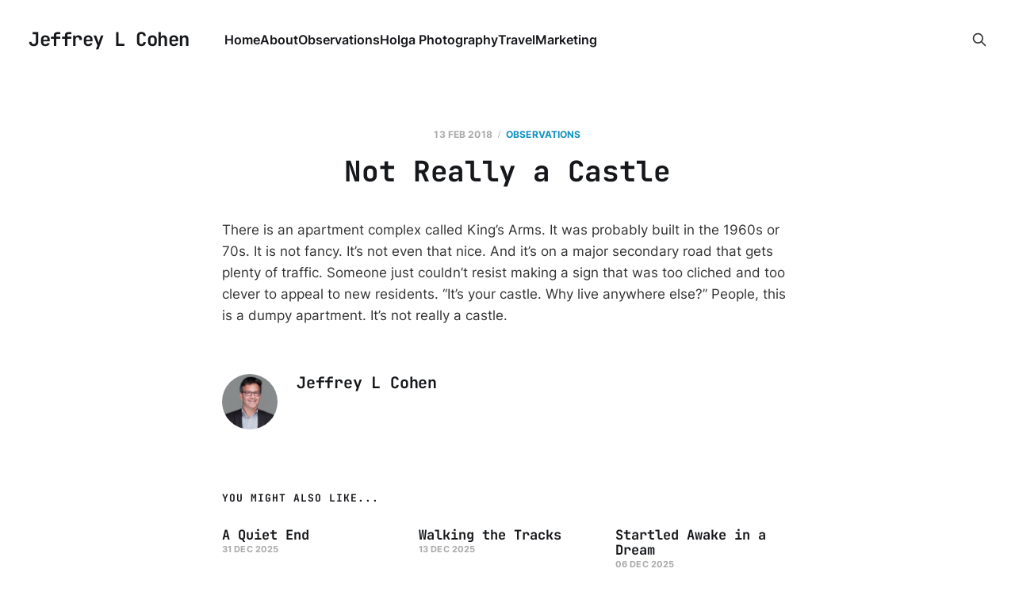

--- FILE ---
content_type: text/html; charset=utf-8
request_url: https://www.jeffreylcohen.com/not-really-a-castle/
body_size: 3210
content:
<!DOCTYPE html>
<html lang="en">

<head>
    <meta charset="utf-8">
    <meta name="viewport" content="width=device-width, initial-scale=1">
    <title>Not Really a Castle</title>
    <link rel="stylesheet" href="https://www.jeffreylcohen.com/assets/built/screen.css?v=f6fa59189d">

    <link rel="canonical" href="https://www.jeffreylcohen.com/not-really-a-castle/">
    <meta name="referrer" content="no-referrer-when-downgrade">
    
    <meta property="og:site_name" content="Jeffrey L Cohen">
    <meta property="og:type" content="article">
    <meta property="og:title" content="Not Really a Castle">
    <meta property="og:description" content="There is an apartment complex called King’s Arms. It was probably built in the
1960s or 70s. It is not fancy. It’s not even that nice. And it’s on a major
secondary road that gets plenty of traffic. Someone just couldn’t resist making
a sign that">
    <meta property="og:url" content="https://www.jeffreylcohen.com/not-really-a-castle/">
    <meta property="article:published_time" content="2018-02-13T09:00:25.000Z">
    <meta property="article:modified_time" content="2022-01-07T10:16:14.000Z">
    <meta property="article:tag" content="Observations">
    
    <meta name="twitter:card" content="summary">
    <meta name="twitter:title" content="Not Really a Castle">
    <meta name="twitter:description" content="There is an apartment complex called King’s Arms. It was probably built in the
1960s or 70s. It is not fancy. It’s not even that nice. And it’s on a major
secondary road that gets plenty of traffic. Someone just couldn’t resist making
a sign that">
    <meta name="twitter:url" content="https://www.jeffreylcohen.com/not-really-a-castle/">
    <meta name="twitter:label1" content="Written by">
    <meta name="twitter:data1" content="Jeffrey L Cohen">
    <meta name="twitter:label2" content="Filed under">
    <meta name="twitter:data2" content="Observations">
    
    <script type="application/ld+json">
{
    "@context": "https://schema.org",
    "@type": "Article",
    "publisher": {
        "@type": "Organization",
        "name": "Jeffrey L Cohen",
        "url": "https://www.jeffreylcohen.com/",
        "logo": {
            "@type": "ImageObject",
            "url": "https://www.jeffreylcohen.com/favicon.ico",
            "width": 48,
            "height": 48
        }
    },
    "author": {
        "@type": "Person",
        "name": "Jeffrey L Cohen",
        "image": {
            "@type": "ImageObject",
            "url": "https://www.jeffreylcohen.com/content/images/2021/10/jeffreylcohen.jpeg",
            "width": 200,
            "height": 200
        },
        "url": "https://www.jeffreylcohen.com/author/jeffrey/",
        "sameAs": []
    },
    "headline": "Not Really a Castle",
    "url": "https://www.jeffreylcohen.com/not-really-a-castle/",
    "datePublished": "2018-02-13T09:00:25.000Z",
    "dateModified": "2022-01-07T10:16:14.000Z",
    "keywords": "Observations",
    "description": "There is an apartment complex called King’s Arms. It was probably built in the\n1960s or 70s. It is not fancy. It’s not even that nice. And it’s on a major\nsecondary road that gets plenty of traffic. Someone just couldn’t resist making\na sign that was too cliched and too clever to appeal to new residents. “It’s\nyour castle. Why live anywhere else?” People, this is a dumpy apartment. It’s\nnot really a castle.",
    "mainEntityOfPage": "https://www.jeffreylcohen.com/not-really-a-castle/"
}
    </script>

    <meta name="generator" content="Ghost 6.13">
    <link rel="alternate" type="application/rss+xml" title="Jeffrey L Cohen" href="https://www.jeffreylcohen.com/rss/">
    
    <script defer src="https://cdn.jsdelivr.net/ghost/sodo-search@~1.8/umd/sodo-search.min.js" data-key="2d0ae426dced9cdb1533c6658c" data-styles="https://cdn.jsdelivr.net/ghost/sodo-search@~1.8/umd/main.css" data-sodo-search="https://jeffrey-l-cohen.ghost.io/" data-locale="en" crossorigin="anonymous"></script>
    
    <link href="https://www.jeffreylcohen.com/webmentions/receive/" rel="webmention">
    <script defer src="/public/cards.min.js?v=f6fa59189d"></script><style>:root {--ghost-accent-color: #1393be;}</style>
    <link rel="stylesheet" type="text/css" href="/public/cards.min.css?v=f6fa59189d">
    <!-- Global site tag (gtag.js) - Google Analytics -->
<script async src="https://www.googletagmanager.com/gtag/js?id=G-E0J0ZTHJ61"></script>
<script>
  window.dataLayer = window.dataLayer || [];
  function gtag(){dataLayer.push(arguments);}
  gtag('js', new Date());

  gtag('config', 'G-E0J0ZTHJ61');
</script>

<a rel="me" href="https://mastodon.social/@jeffreylcohen"> </a>
    <link rel="preconnect" href="https://fonts.bunny.net"><link rel="stylesheet" href="https://fonts.bunny.net/css?family=jetbrains-mono:400,700"><style>:root {--gh-font-heading: JetBrains Mono;}</style>
</head>

<body class="post-template tag-observations gh-font-heading-jetbrains-mono is-head-left-logo">
<div class="site">

    <header id="gh-head" class="gh-head gh-outer">
        <div class="gh-head-inner">
            <div class="gh-head-brand">
                <div class="gh-head-brand-wrapper">
                    <a class="gh-head-logo" href="https://www.jeffreylcohen.com">
                            Jeffrey L Cohen
                    </a>
                </div>
                <button class="gh-search gh-icon-btn" aria-label="Search this site" data-ghost-search><svg xmlns="http://www.w3.org/2000/svg" fill="none" viewBox="0 0 24 24" stroke="currentColor" stroke-width="2" width="20" height="20"><path stroke-linecap="round" stroke-linejoin="round" d="M21 21l-6-6m2-5a7 7 0 11-14 0 7 7 0 0114 0z"></path></svg></button>
                <button class="gh-burger"></button>
            </div>

            <nav class="gh-head-menu">
                <ul class="nav">
    <li class="nav-home"><a href="https://www.jeffreylcohen.com/">Home</a></li>
    <li class="nav-about"><a href="https://www.jeffreylcohen.com/about/">About</a></li>
    <li class="nav-observations"><a href="https://www.jeffreylcohen.com/tag/observations/">Observations</a></li>
    <li class="nav-holga-photography"><a href="https://www.jeffreylcohen.com/holga/">Holga Photography</a></li>
    <li class="nav-travel"><a href="https://www.jeffreylcohen.com/tag/travel/">Travel</a></li>
    <li class="nav-marketing"><a href="https://www.jeffreylcohen.com/tag/marketing/">Marketing</a></li>
</ul>

            </nav>

            <div class="gh-head-actions">
                        <button class="gh-search gh-icon-btn" aria-label="Search this site" data-ghost-search><svg xmlns="http://www.w3.org/2000/svg" fill="none" viewBox="0 0 24 24" stroke="currentColor" stroke-width="2" width="20" height="20"><path stroke-linecap="round" stroke-linejoin="round" d="M21 21l-6-6m2-5a7 7 0 11-14 0 7 7 0 0114 0z"></path></svg></button>
            </div>
        </div>
    </header>


    <div class="site-content">
        
<div class="content-area">
<main class="site-main">


    <article class="post tag-observations no-image no-image single-post">

        <header class="article-header gh-canvas">
            <div class="post-meta">
                <span class="post-meta-item post-meta-date">
                    <time datetime="2018-02-13">13 Feb 2018</time>
                </span>
                    <span class="post-meta-item post-meta-tags"><a class="post-tag post-tag-observations" href="/tag/observations/" title="Observations">Observations</a></span>
            </div>
            <h1 class="post-title">Not Really a Castle</h1>
                    </header>

        <div class="gh-content gh-canvas">
            <!--kg-card-begin: html--><p>There is an apartment complex called King&#8217;s Arms. It was probably built in the 1960s or 70s. It is not fancy. It&#8217;s not even that nice. And it&#8217;s on a major secondary road that gets plenty of traffic. Someone just couldn&#8217;t resist making a sign that was too cliched and too clever to appeal to new residents. &#8220;It&#8217;s your castle. Why live anywhere else?&#8221; People, this is a dumpy apartment. It&#8217;s not really a castle.</p>
<!--kg-card-end: html-->
        </div>

            <div class="gh-canvas">

    <section class="author">

        <div class="author-image-placeholder u-placeholder">
                <img class="author-image u-object-fit" src="/content/images/size/w150/2021/10/jeffreylcohen.jpeg" alt="Jeffrey L Cohen" loading="lazy">
        </div>

        <div class="author-wrapper">
            <h4 class="author-name"><a href="/author/jeffrey/">Jeffrey L Cohen</a></h4>
        </div>

    </section>

</div>
    </article>


        
<section class="related-posts gh-canvas">

    <h3 class="related-title">You might also like...</h3>

    <div class="related-feed">

        <article class="post tag-observations no-image no-image">


            <header class="post-header">
                <h2 class="post-title">
                    <a class="post-title-link" href="/a-quiet-end/">A Quiet End</a>
                </h2>
                <time class="post-meta" datetime="2025-12-31">31 Dec 2025</time>
            </header>

        </article>


        <article class="post tag-observations no-image no-image">


            <header class="post-header">
                <h2 class="post-title">
                    <a class="post-title-link" href="/walking-the-tracks/">Walking the Tracks</a>
                </h2>
                <time class="post-meta" datetime="2025-12-13">13 Dec 2025</time>
            </header>

        </article>


        <article class="post tag-observations no-image no-image">


            <header class="post-header">
                <h2 class="post-title">
                    <a class="post-title-link" href="/startled-awake-in-a-dream/">Startled Awake in a Dream</a>
                </h2>
                <time class="post-meta" datetime="2025-12-06">06 Dec 2025</time>
            </header>

        </article>

    </div>

</section>


</main>
</div>

    </div>

    <footer class="gh-foot gh-outer">
        <div class="gh-foot-inner gh-inner">
            <div class="gh-copyright">
                Jeffrey L Cohen © 2026
            </div>
                <nav class="gh-foot-menu">
                    <ul class="nav">
    <li class="nav-home"><a href="https://www.jeffreylcohen.com/">Home</a></li>
    <li class="nav-search-with-google"><a href="https://cse.google.com/cse?cx=74cada77c026f4a1d">Search with Google</a></li>
</ul>

                </nav>
            <div class="gh-powered-by">
                <a href="https://ghost.org/" target="_blank" rel="noopener">Powered by Ghost</a>
            </div>
        </div>
    </footer>

</div>

    <div class="pswp" tabindex="-1" role="dialog" aria-hidden="true">
    <div class="pswp__bg"></div>

    <div class="pswp__scroll-wrap">
        <div class="pswp__container">
            <div class="pswp__item"></div>
            <div class="pswp__item"></div>
            <div class="pswp__item"></div>
        </div>

        <div class="pswp__ui pswp__ui--hidden">
            <div class="pswp__top-bar">
                <div class="pswp__counter"></div>

                <button class="pswp__button pswp__button--close" title="Close (Esc)"></button>
                <button class="pswp__button pswp__button--share" title="Share"></button>
                <button class="pswp__button pswp__button--fs" title="Toggle fullscreen"></button>
                <button class="pswp__button pswp__button--zoom" title="Zoom in/out"></button>

                <div class="pswp__preloader">
                    <div class="pswp__preloader__icn">
                        <div class="pswp__preloader__cut">
                            <div class="pswp__preloader__donut"></div>
                        </div>
                    </div>
                </div>
            </div>

            <div class="pswp__share-modal pswp__share-modal--hidden pswp__single-tap">
                <div class="pswp__share-tooltip"></div>
            </div>

            <button class="pswp__button pswp__button--arrow--left" title="Previous (arrow left)"></button>
            <button class="pswp__button pswp__button--arrow--right" title="Next (arrow right)"></button>

            <div class="pswp__caption">
                <div class="pswp__caption__center"></div>
            </div>
        </div>
    </div>
</div>
<script
    src="https://code.jquery.com/jquery-3.5.1.min.js"
    integrity="sha256-9/aliU8dGd2tb6OSsuzixeV4y/faTqgFtohetphbbj0="
    crossorigin="anonymous">
</script>
<script src="https://www.jeffreylcohen.com/assets/built/main.min.js?v=f6fa59189d"></script>



</body>
</html>